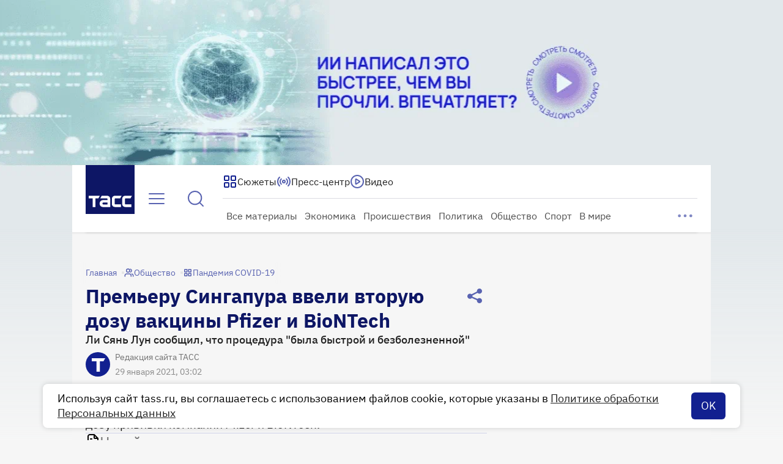

--- FILE ---
content_type: text/html
request_url: https://tns-counter.ru/nc01a**R%3Eundefined*tass_ru/ru/UTF-8/tmsec=mx3_tass_ru/685504462***
body_size: 16
content:
84286E0B696D358AG1768764810:84286E0B696D358AG1768764810